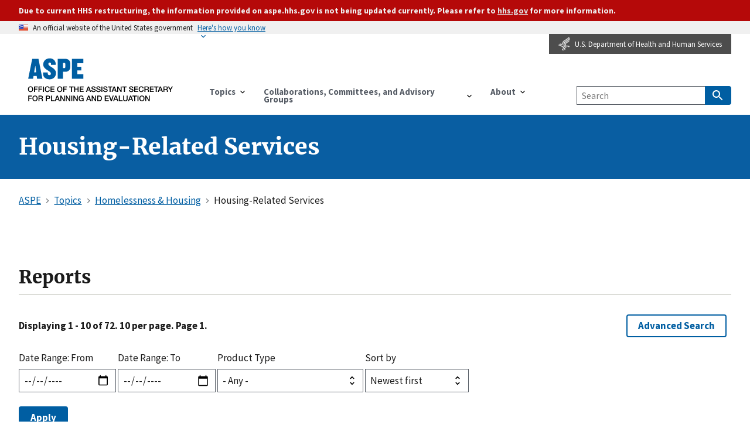

--- FILE ---
content_type: text/html; charset=UTF-8
request_url: https://aspe.hhs.gov/topics/homelessness-housing/housing-related-services
body_size: 10967
content:
<!DOCTYPE html>
<html lang="en" dir="ltr" prefix="content: http://purl.org/rss/1.0/modules/content/  dc: http://purl.org/dc/terms/  foaf: http://xmlns.com/foaf/0.1/  og: http://ogp.me/ns#  rdfs: http://www.w3.org/2000/01/rdf-schema#  schema: http://schema.org/  sioc: http://rdfs.org/sioc/ns#  sioct: http://rdfs.org/sioc/types#  skos: http://www.w3.org/2004/02/skos/core#  xsd: http://www.w3.org/2001/XMLSchema# ">
<head>
  <meta charset="utf-8" />
<link rel="canonical" href="http://aspe.hhs.gov/topics/homelessness-housing/housing-related-services" />
<meta property="og:site_name" content="ASPE" />
<meta property="og:url" content="http://aspe.hhs.gov/topics/homelessness-housing/housing-related-services" />
<meta property="og:title" content="Housing-Related Services" />
<meta property="og:image" content="http://aspe.hhs.gov/themes/custom/aspe_uswds/assets/img/opengraph/aspe-tw-cover.png" />
<meta property="og:image" content="http://aspe.hhs.gov/themes/custom/aspe_uswds/assets/img/opengraph/aspe-tw-landscape.png" />
<meta property="og:image" content="http://aspe.hhs.gov/themes/custom/aspe_uswds/assets/img/opengraph/aspe-tw-profile.png" />
<meta property="og:image:alt" content="Better Research for Better Policy" />
<meta name="twitter:card" content="summary" />
<meta name="Generator" content="Drupal 10 (https://www.drupal.org)" />
<meta name="MobileOptimized" content="width" />
<meta name="HandheldFriendly" content="true" />
<meta name="viewport" content="width=device-width, initial-scale=1.0" />
<link rel="icon" href="/themes/custom/aspe_uswds/favicon.ico" type="image/vnd.microsoft.icon" />

  <title>Housing-Related Services | ASPE</title>
  <!-- Google Tag Manager -->
<script>(function(w,d,s,l,i){w[l]=w[l]||[];w[l].push({'gtm.start':
new Date().getTime(),event:'gtm.js'});var f=d.getElementsByTagName(s)[0],
j=d.createElement(s),dl=l!='dataLayer'?'&l='+l:'';j.async=true;j.src=
'https://www.googletagmanager.com/gtm.js?id='+i+dl;f.parentNode.insertBefore(j,f);
})(window,document,'script','dataLayer','GTM-PG5XZH7');</script>
<!-- End Google Tag Manager -->
  <link rel="stylesheet" media="all" href="/sites/default/files/css/css_-6wGOrDKDBEwMX2bvF5WO4GB3XMBDYneR3Nz-xLmGRM.css?delta=0&amp;language=en&amp;theme=aspe_uswds&amp;include=eJw1ylEKwjAQRdENDZ0lhal5lui0CXmTNu5eEf25cODyxcCuqxFibEiDV6YaiaBghpfjqbmPZr78KGfBRf122WseDrnVjv9mD5uyIgI9YbZK5HQv_iF1w4Fu_gb61S7i" />
<link rel="stylesheet" media="all" href="/sites/default/files/css/css_Mwlgj_0HHb5ydHFKFhkhJPVDPoKr5Vm0va9QCVog0t8.css?delta=1&amp;language=en&amp;theme=aspe_uswds&amp;include=eJw1ylEKwjAQRdENDZ0lhal5lui0CXmTNu5eEf25cODyxcCuqxFibEiDV6YaiaBghpfjqbmPZr78KGfBRf122WseDrnVjv9mD5uyIgI9YbZK5HQv_iF1w4Fu_gb61S7i" />

  
</head>
<body class="term term-housing-related-services vocab vocab-topics taxonomy context-topics-homelessness-housing-housing-related-services">
<!-- Google Tag Manager (noscript) -->
<noscript><iframe src="https://www.googletagmanager.com/ns.html?id=GTM-PG5XZH7"
height="0" width="0" style="display:none;visibility:hidden" title="hhsgoogletagmanager"></iframe></noscript>
<!-- End Google Tag Manager (noscript) -->
<a href="#main-content" class="usa-sr-only focusable">
  Skip to main content
</a>

  <div class="dialog-off-canvas-main-canvas" data-off-canvas-main-canvas>
      <section class="usa-banner">
    <div class="bg-secondary-dark" role="alert">
  <div class="usa-banner__inner">
    <p class="text-base-lightest usa-dark-background bg-secondary-dark text-bold maxw-none padding-y-1">
    Due to current HHS restructuring, the information provided on aspe.hhs.gov is not being updated currently. Please refer to <a href="https://hhs.gov" class="usa-link">hhs.gov</a> for more information.
    </p>
  </div>
</div>
<div class="usa-banner">
  <div class="usa-accordion">
    <header class="usa-banner__header">
      <div class="usa-banner__inner">
        <div class="grid-col-auto">
          <img class="usa-banner__header-flag" src="/themes/custom/aspe_uswds/assets/img/us_flag_small.png" alt="U.S. flag">
        </div>
        <div class="grid-col-fill tablet:grid-col-auto">
          <p class="usa-banner__header-text">An official website of the United States government</p>
          <p class="usa-banner__header-action" aria-hidden="true">Here’s how you know</p>
        </div>
        <button class="usa-accordion__button usa-banner__button" aria-expanded="false" aria-controls="gov-banner">
          <span class="usa-banner__button-text">Here's how you know</span>
        </button>
      </div>
    </header>
    <div class="usa-banner__content usa-accordion__content" id="gov-banner">
      <div class="grid-row grid-gap-lg">
        <div class="usa-banner__guidance tablet:grid-col-6">
          <img class="usa-banner__icon usa-media-block__img" src="/themes/custom/aspe_uswds/assets/img/icon-dot-gov.svg" alt="Dot gov">
          <div class="usa-media-block__body">
            <p>
              <strong>The .gov means it’s official.</strong>
              <br>
              Federal government websites often end in .gov or .mil. Before sharing sensitive information, make sure you’re on a federal government site.
            </p>
          </div>
        </div>
        <div class="usa-banner__guidance tablet:grid-col-6">
          <img class="usa-banner__icon usa-media-block__img" src="/themes/custom/aspe_uswds/assets/img/icon-https.svg" alt="Https">
          <div class="usa-media-block__body">
            <p>
              <strong>The site is secure.</strong>
              <br>
              The <strong>https://</strong> ensures that you are connecting to the official website and that any information you provide is encrypted and transmitted securely.
            </p>
          </div>
        </div>
      </div>
    </div>
  </div>
</div>

  </section>
  <header class="usa-banner__header hhs-icon__header">
    <div class="usa-banner__inner hhs-icon__inner">
      <div class="hhs-bookmark">
        <a href="https://www.hhs.gov" target="_blank"><img class="hhs-icon" src="/themes/custom/aspe_uswds/assets/img/hhs-icon.png" alt="HHS Logo Eagle Icon"><span>U.S. Department of Health and Human Services</span></a>
      </div>
    </div>
  </header>

<div class="usa-overlay"></div>

<header class="usa-header usa-header--basic" id="header" role="banner">

  
    <div class="usa-nav-container">
    
    <div class="region region-header usa-navbar">
    <div class="usa-logo site-logo" id="logo">

  <em class="usa-logo__text">

  
            <a href="/" accesskey="1" title="ASPE Home" aria-label="ASPE Home" class="site-name">
          <p class="usa-sr-only">ASPE</p>
                      <p class="usa-font-lead site-slogan usa-sr-only">Office of the Assistant Secretary for Planning and Evaluation</p>
                  </a>
    
  
  </em>

</div>
<button class="usa-menu-btn">Menu</button>

</div>

    <nav class="usa-nav" role="navigation">
      
        <button class="usa-nav__close">
          <img src="/themes/custom/aspe_uswds/assets/img/close.svg" alt="close"/>
        </button>

        
        
                        
        
        
  
  
          <ul class="usa-nav__primary usa-accordion">
    
                        
                    
      
              <li class="usa-nav__primary-item">
      
              <button class="usa-accordion__button usa-nav__link " aria-expanded="false" aria-controls="basic-nav-section-1">
          <span>Topics</span>
        </button>
      
                
        
        
  
  
          <ul id="basic-nav-section-1" class="usa-nav__submenu" hidden="">

          
                        
                    
      
              <li class="usa-nav__submenu-item">
      
      
              
        
                <a href="/topics/aging-disability" class="link" data-drupal-link-system-path="taxonomy/term/438">Aging &amp; Disability</a>
              
              </li>
      
                        
                    
      
              <li class="usa-nav__submenu-item">
      
      
              
        
                <a href="/topics/behavioral-health" class="link" data-drupal-link-system-path="taxonomy/term/442">Behavioral Health</a>
              
              </li>
      
                        
                    
      
              <li class="usa-nav__submenu-item">
      
      
              
        
                <a href="/topics/biomedical-research-science-technology" class="link" data-drupal-link-system-path="taxonomy/term/439">Biomedical Research, Science, &amp; Technology</a>
              
              </li>
      
                        
                    
      
              <li class="usa-nav__submenu-item">
      
      
              
        
                <a href="/topics/children-youth-families" class="link" data-drupal-link-system-path="taxonomy/term/440">Children, Youth, &amp; Families</a>
              
              </li>
      
                        
                    
      
              <li class="usa-nav__submenu-item">
      
      
              
        
                <a href="/topics/data" class="link" data-drupal-link-system-path="taxonomy/term/447">Data</a>
              
              </li>
      
                        
                    
      
              <li class="usa-nav__submenu-item">
      
      
              
        
                <a href="/topics/evaluation" class="link" data-drupal-link-system-path="taxonomy/term/443">Evaluation</a>
              
              </li>
      
                        
                    
      
              <li class="usa-nav__submenu-item">
      
      
              
        
                <a href="/topics/health-health-care" class="link" data-drupal-link-system-path="taxonomy/term/445">Health &amp; Health Care</a>
              
              </li>
      
                        
                    
      
              <li class="usa-nav__submenu-item">
      
      
              
        
                <a href="/topics/homelessness-housing" class="link" data-drupal-link-system-path="taxonomy/term/441">Homelessness &amp; Housing</a>
              
              </li>
      
                        
                    
      
              <li class="usa-nav__submenu-item">
      
      
              
        
                <a href="/topics/human-services" class="link" data-drupal-link-system-path="taxonomy/term/446">Human Services</a>
              
              </li>
      
                        
                    
      
              <li class="usa-nav__submenu-item">
      
      
              
        
                <a href="/topics/long-term-services-supports-long-term-care" class="link" data-drupal-link-system-path="taxonomy/term/448">Long-Term Services &amp; Supports, Long-Term Care</a>
              
              </li>
      
                        
                    
      
              <li class="usa-nav__submenu-item">
      
      
              
        
                <a href="/topics/policy-regulation" class="link" data-drupal-link-system-path="taxonomy/term/452">Policy &amp; Regulation</a>
              
              </li>
      
                        
                    
      
              <li class="usa-nav__submenu-item">
      
      
              
        
                <a href="/topics/poverty-economic-mobility" class="link" data-drupal-link-system-path="taxonomy/term/449">Poverty &amp; Economic Mobility</a>
              
              </li>
      
                        
                    
      
              <li class="usa-nav__submenu-item">
      
      
              
        
                <a href="/topics/prescription-drugs-other-medical-products" class="link" data-drupal-link-system-path="taxonomy/term/450">Prescription Drugs &amp; Other Medical Products</a>
              
              </li>
      
                        
                    
      
              <li class="usa-nav__submenu-item">
      
      
              
        
                <a href="/topics/public-health" class="link" data-drupal-link-system-path="taxonomy/term/451">Public Health</a>
              
              </li>
      
                        
                    
      
              <li class="usa-nav__submenu-item">
      
      
              
        
                <a href="/topics/strategic-plan" class="link" data-drupal-link-system-path="taxonomy/term/1236">Strategic Plan</a>
              
              </li>
      
    
          </ul>
    
  

      
              </li>
      
                        
                    
      
              <li class="usa-nav__primary-item">
      
              <button class="usa-accordion__button usa-nav__link " aria-expanded="false" aria-controls="basic-nav-section-2">
          <span>Collaborations, Committees, and Advisory Groups</span>
        </button>
      
                
        
        
  
  
          <ul id="basic-nav-section-2" class="usa-nav__submenu" hidden="">

          
                        
                    
      
              <li class="usa-nav__submenu-item">
      
      
              
        
                <a href="/collaborations-committees-advisory-groups/carb" class="link" data-drupal-link-system-path="taxonomy/term/2566">Combating Antibiotic-Resistant Bacteria (CARB)</a>
              
              </li>
      
                        
                    
      
              <li class="usa-nav__submenu-item">
      
      
              
        
                <a href="/collaborations-committees-advisory-groups/napa" class="link" data-drupal-link-system-path="taxonomy/term/166">NAPA - National Alzheimer&#039;s Project Act</a>
              
              </li>
      
                        
                    
      
              <li class="usa-nav__submenu-item">
      
      
              
        
                <a href="/collaborations-committees-advisory-groups/ptac" class="link" data-drupal-link-system-path="taxonomy/term/170">Physician-Focused Payment Model Technical Advisory Committee (PTAC)</a>
              
              </li>
      
                        
                    
      
              <li class="usa-nav__submenu-item">
      
      
              
        
                <a href="/collaborations-committees-advisory-groups/os-pcortf" class="link" data-drupal-link-system-path="taxonomy/term/169">Office of the Secretary Patient-Centered Outcomes Research Trust Fund (OS-PCORTF)</a>
              
              </li>
      
                        
                    
      
              <li class="usa-nav__submenu-item">
      
      
              
        
                <a href="/collaborations-committees-advisory-groups/hhs-data" class="link" data-drupal-link-system-path="taxonomy/term/167">Health and Human Services (HHS) Data Council</a>
              
              </li>
      
    
          </ul>
    
  

      
              </li>
      
                        
                    
      
              <li class="usa-nav__primary-item">
      
              <button class="usa-accordion__button usa-nav__link " aria-expanded="false" aria-controls="basic-nav-section-3">
          <span>About</span>
        </button>
      
                
        
        
  
  
          <ul id="basic-nav-section-3" class="usa-nav__submenu" hidden="">

          
                        
                    
      
              <li class="usa-nav__submenu-item">
      
      
              
        
                <a href="/about" class="link" data-drupal-link-system-path="node/6">About ASPE</a>
              
              </li>
      
                        
                    
      
              <li class="usa-nav__submenu-item">
      
      
              
        
                <a href="/about/leadership" class="link" data-drupal-link-system-path="node/306149">Leadership</a>
              
              </li>
      
                        
                    
      
              <li class="usa-nav__submenu-item">
      
      
              
        
                <a href="/about/leadership" class="link" data-drupal-link-system-path="about/leadership">Leadership</a>
              
              </li>
      
                        
                    
      
              <li class="usa-nav__submenu-item">
      
      
              
        
                <a href="/about/offices" class="link" data-drupal-link-system-path="vocab/offices">Offices</a>
              
              </li>
      
                        
                    
      
              <li class="usa-nav__submenu-item">
      
      
              
        
                <a href="/about/contact-aspe" class="link" data-drupal-link-system-path="node/265286">Contact ASPE</a>
              
              </li>
      
                        
                    
      
              <li class="usa-nav__submenu-item">
      
      
              
        
                <a href="/about/pra-waiver-irb-exemption" class="link" data-drupal-link-system-path="node/51">HHS PRA Waiver Notices &amp; IRB Exemption</a>
              
              </li>
      
                        
                    
      
              <li class="usa-nav__submenu-item">
      
      
              
        
                <a href="/about/language-access-plan" class="link" data-drupal-link-system-path="node/305706">ASPE Language Access Plan</a>
              
              </li>
      
    
          </ul>
    
  

      
              </li>
      
    
          </ul>
    
  



<div id="block-aspesearch" class="settings-tray-editable block block-aspe-blocks block-aspe-search" data-drupal-settingstray="editable">
  
    
       <div class="aspe-header-search">
    <form class="navbar__search usa-search usa-search--small" action="/search" method="get" id="advanced-search-form" accept-charset="UTF-8" >
      <div role="search">
        <label for="search-api-fulltext" class="usa-sr-only">Search by Keyword</label>
        <input type="search" id="search-api-fulltext" name="search_api_fulltext" maxlength="128" class="usa-input" placeholder="Search">
        <button class="usa-button" type="submit">
            <span class="usa-sr-only">Search</span>
        </button>
      </div>
    </form>
 </div>

  </div>


          
          
          
            </nav>

      </div>
  
</header>


<main class="main-content usa-layout-docs " role="main"
      id="main-content-wrapper">
  <a id="main-content" tabindex="-1"></a>
        <div class="region region--highlighted">
    <div class="grid-container padding-y-4">
      <div class="grid-row grid-gap">
              
  <h1 class="margin-0">    <div class="field field--name-name name field--type-string field--label-hidden">
          Housing-Related Services
        </div>
  </h1>


            </div>
    </div>
  </div>

  
  
  <div class="grid-container">

          <div class="grid-row padding-top-1 padding-bottom-5">
          <div class="region region--breadcrumb">
    <div id="block-aspe-uswds-breadcrumbs" class="settings-tray-editable block block-system block-system-breadcrumb-block" data-drupal-settingstray="editable">
  
    
          <nav class="usa-breadcrumb" role="navigation" aria-labelledby="system-breadcrumb">
        <h2 id="system-breadcrumb" class="usa-sr-only">Breadcrumb</h2>
        <ol class="usa-breadcrumb__list">
                            <li class="usa-breadcrumb__list-item">
                                            <a href="/" class="usa-breadcrumb__link"><span>ASPE</span></a>
                                    </li>
                            <li class="usa-breadcrumb__list-item">
                                            <a href="/topics" class="usa-breadcrumb__link"><span>Topics</span></a>
                                    </li>
                            <li class="usa-breadcrumb__list-item">
                                            <a href="/topics/homelessness-housing" class="usa-breadcrumb__link"><span>Homelessness &amp; Housing</span></a>
                                    </li>
                            <li class="usa-breadcrumb__list-item">
                                            <span>Housing-Related Services</span>
                                    </li>
                    </ol>
    </nav>

  </div>

  </div>

      </div>
    
              
  <div class="region region--help">
    <div data-drupal-messages-fallback class="hidden"></div>

  </div>

    
    <div class="grid-row grid-gap">
      
      <div class="usa-layout-docs__main desktop:grid-col-fill">
      
            <div id="block-aspe-uswds-content" class="block block-system block-system-main-block">
  
    
      <div about="/topics/homelessness-housing/housing-related-services" class="term-page term-from-topics">
  
    
  
</div>

  </div>
<div class="views-element-container settings-tray-editable block block-views block-views-blocktaxonomy-term-block-1" id="block-views-block-taxonomy-term-block-1" data-drupal-settingstray="editable">
  
      <h2>Reports</h2>
    
      <div><div class="js-view-dom-id-4f92f46d219bf79a83bd6d4ea5c8d396e8e25f651e77fd231b22c14d7248fd29">
  
  
  

      <header>
      <div class="grid-row">
<p class="results-summary">Displaying 1 - 10 of 72. 10 per page. Page 1.</p>
<a href="/search" class="usa-button usa-button--outline">Advanced Search</a></div>
    </header>
  
  <form class="views-exposed-form bef-exposed-form usa-form" data-drupal-selector="views-exposed-form-taxonomy-term-block-1" action="/topics/homelessness-housing/housing-related-services" method="get" id="views-exposed-form-taxonomy-term-block-1" accept-charset="UTF-8">
  <div class="form-item usa-label js-form-item form-type-date js-form-type-date form-item-created js-form-item-created">
      <label for="edit-created" class="usa-label control-label">Date Range: From</label>
          

  <input placeholder="Choose a Start Date" class="bef-datepicker form-date usa-input" autocomplete="off" data-drupal-selector="edit-created" type="date" id="edit-created" name="created" value="" size="30" />





        
  
  </div>
<div class="form-item usa-label js-form-item form-type-date js-form-type-date form-item-created-1 js-form-item-created-1">
      <label for="edit-created-1" class="usa-label control-label">Date Range: To</label>
          

  <input placeholder="Choose an End Date" class="bef-datepicker form-date usa-input" autocomplete="off" data-drupal-selector="edit-created-1" type="date" id="edit-created-1" name="created_1" value="" size="30" />





        
  
  </div>
<div class="form-item usa-label js-form-item form-type-select js-form-type-select form-item-field-resource-type-target-id js-form-item-field-resource-type-target-id">
      <label for="edit-field-resource-type-target-id" class="usa-label control-label">Product Type</label>
          

  <div class="select-wrapper">


  <select data-drupal-selector="edit-field-resource-type-target-id" id="edit-field-resource-type-target-id" name="field_resource_type_target_id" class="form-select usa-select">
                  <option
          value="All" selected="selected">- Any -</option>
                        <option
          value="1041">Case Study</option>
                        <option
          value="221">ASPE Data Point</option>
                        <option
          value="223">ASPE Issue Brief</option>
                        <option
          value="1046">Database, Dataset</option>
                        <option
          value="1051">Environmental Scan</option>
                        <option
          value="222">Fact Sheet</option>
                        <option
          value="1056">Guide</option>
                        <option
          value="1061">Literature Review</option>
                        <option
          value="224">Policy Brief</option>
                        <option
          value="225">Presentation</option>
                        <option
          value="1066">Program Evaluation</option>
                        <option
          value="227">Report</option>
                        <option
          value="1071">Report to Congress</option>
                        <option
          value="1076">Report to the Secretary</option>
                        <option
          value="228">Research Brief</option>
                        <option
          value="229">Research Summary</option>
                        <option
          value="1081">Software, Codes, &amp; HIT Tools</option>
                        <option
          value="1091">Strategic Plan</option>
                        <option
          value="1086">Video</option>
                        <option
          value="230">Visualization</option>
                        <option
          value="1096">Webinar</option>
                        <option
          value="226">White Paper</option>
            </select>

  </div>



        
  
  </div>
<div class="form-item usa-label js-form-item form-type-select js-form-type-select form-item-sort-bef-combine js-form-item-sort-bef-combine">
      <label for="edit-sort-bef-combine" class="usa-label control-label">Sort by</label>
          

  <div class="select-wrapper">


  <select data-drupal-selector="edit-sort-bef-combine" id="edit-sort-bef-combine" name="sort_bef_combine" class="form-select usa-select">
                  <option
          value="created_DESC" selected="selected">Newest first</option>
                        <option
          value="created_ASC">Oldest first</option>
                        <option
          value="title_ASC">Alphabetical A -&gt; Z</option>
                        <option
          value="title_DESC">Alphabetical Z -&gt; A</option>
            </select>

  </div>



        
  
  </div>
<div data-drupal-selector="edit-actions" class="form-actions js-form-wrapper form-wrapper" id="edit-actions">

  <input data-drupal-selector="edit-submit-taxonomy-term" type="submit" id="edit-submit-taxonomy-term" value="Apply" class="button js-form-submit form-submit usa-button" />




</div>


</form>

  

      <div class="views-row">
<div class="views-field views-field-field-resource-type field-kicker field"><div class="field-content">Report</div></div><h3 class="views-field views-field-title field"><span class="field-content"><a href="/reports/reentry-housing-stability" hreflang="en">Reentry and Housing Stability: Final Report</a></span></h3><div class="views-field views-field-created field"><span class="field-content"><time datetime="2024-12-18T15:25:18-05:00">December 18, 2024</time>
</span></div><div class="views-field views-field-body field"><div class="field-content">Individuals returning to the community from prisons and jails face numerous barriers to reentry, and securing safe, stable housing is often the most immediate challenge. Housing is a vital element of successful reentry.</div></div></div>
    <div class="views-row">
<div class="views-field views-field-field-resource-type field-kicker field"><div class="field-content">ASPE Issue Brief</div></div><h3 class="views-field views-field-title field"><span class="field-content"><a href="/reports/medical-respite-programs" hreflang="en">Medical Respite Programs: A Critical Service for Individuals Experiencing Homelessness</a></span></h3><div class="views-field views-field-created field"><span class="field-content"><time datetime="2024-12-04T12:16:40-05:00">December 4, 2024</time>
</span></div><div class="views-field views-field-body field"><div class="field-content">People experiencing homelessness often have complex health care and social service needs which present significant care challenges to hospitals, such as longer lengths of stays, higher readmission rates, and complicated chronic illnesses.</div></div></div>
    <div class="views-row">
<div class="views-field views-field-field-resource-type field-kicker field"><div class="field-content">Report</div></div><h3 class="views-field views-field-title field"><span class="field-content"><a href="/reports/ma-coverage-among-hud-assisted-individuals" hreflang="en">Medicare Advantage Coverage Among Individuals Receiving Federal Housing Assistance</a></span></h3><div class="views-field views-field-created field"><span class="field-content"><time datetime="2024-05-23T15:37:43-04:00">May 23, 2024</time>
</span></div><div class="views-field views-field-body field"><div class="field-content">Prior research from the U.S. Department of Health and Human Services (HHS) Office of the Assistant Secretary for Planning and Evaluation (ASPE) and U.S. Department of Housing and Urban Development (HUD) Office of Policy Development and Research (PD&amp;R) show older adults receiving federal housing assistance face disproportionately high rates of chronic conditions and health care utilization.</div></div></div>
    <div class="views-row">
<div class="views-field views-field-field-resource-type field-kicker field"><div class="field-content">Report</div></div><h3 class="views-field views-field-title field"><span class="field-content"><a href="/reports/older-adult-homelessness" hreflang="en">Addressing Homelessness Among Older Adults</a></span></h3><div class="views-field views-field-created field"><span class="field-content"><time datetime="2023-10-30T10:56:51-04:00">October 30, 2023</time>
</span></div><div class="views-field views-field-body field"><div class="field-content">The number of older adults at risk of and currently experiencing homelessness has increased rapidly in recent years, a trend that is projected to continue and further accelerate. Older adults at risk of or experiencing homelessness have unique needs compared to other populations experiencing homelessness.</div></div></div>
    <div class="views-row">
<div class="views-field views-field-field-resource-type field-kicker field"><div class="field-content">ASPE Data Point</div></div><h3 class="views-field views-field-title field"><span class="field-content"><a href="/reports/people-participate-social-safety-net" hreflang="en">How Many People Participate in the Social Safety Net?</a></span></h3><div class="views-field views-field-created field"><span class="field-content"><time datetime="2023-01-20T11:05:58-05:00">January 20, 2023</time>
</span></div><div class="views-field views-field-body field"><div class="field-content">Social safety net programs provide different types of support to people facing economic hardship. This data point presents estimates of overall participation in the social safety net in 2019, the latest year of available data and presents rates of participation in multiple programs.Key Points:</div></div></div>
    <div class="views-row">
<div class="views-field views-field-field-resource-type field-kicker field"><div class="field-content">ASPE Data Point</div></div><h3 class="views-field views-field-title field"><span class="field-content"><a href="/reports/people-receive-one-safety-net-benefit" hreflang="en">How Many People that Receive One Safety Net Benefit Also Receive Others</a></span></h3><div class="views-field views-field-created field"><span class="field-content"><time datetime="2023-01-20T10:19:07-05:00">January 20, 2023</time>
</span></div><div class="views-field views-field-body field"><div class="field-content">People facing economic instability often need more than one program or service. This pre-pandemic analysis looks at the reach of the social safety net, including the interaction of specific programs, to better understand program participation as the economy continues to recover.Key Points:</div></div></div>
    <div class="views-row">
<div class="views-field views-field-field-resource-type field-kicker field"><div class="field-content">Research Brief</div></div><h3 class="views-field views-field-title field"><span class="field-content"><a href="/reports/substance-use-social-needs-people-color" hreflang="en">Meeting Substance Use and Social Service Needs in Communities of Color</a></span></h3><div class="views-field views-field-created field"><span class="field-content"><time datetime="2022-11-23T15:41:55-05:00">November 23, 2022</time>
</span></div><div class="views-field views-field-body field"><div class="field-content">In this brief, we highlight experiences and practices from substance use treatment providers and their human services partners when serving people of color. We selected providers that focused on serving people of color, and this study was not intended to assess outcomes or effectiveness of any of the practices highlighted.</div></div></div>
    <div class="views-row">
<div class="views-field views-field-field-resource-type field-kicker field"><div class="field-content">Research Brief</div></div><h3 class="views-field views-field-title field"><span class="field-content"><a href="/reports/mental-health-consequences-covid-19-role-social-determinants-health-research-brief" hreflang="en">Mental Health Consequences of COVID-19: The Role of Social Determinants of Health Research Brief</a></span></h3><div class="views-field views-field-created field"><span class="field-content"><time datetime="2021-04-08T20:00:00-04:00">April 8, 2021</time>
</span></div><div class="views-field views-field-body field"><div class="field-content">April 6, 2021Link to Printer Friendly Version in PDF Format (11 PDF pages)KEY POINTS</div></div></div>
    <div class="views-row">
<h3 class="views-field views-field-title field"><span class="field-content"><a href="/reports/housing-instability-noncustodial-parents-policy-considerations" hreflang="en">Housing Instability for Noncustodial Parents: Policy Considerations</a></span></h3><div class="views-field views-field-created field"><span class="field-content"><time datetime="2021-01-14T19:00:00-05:00">January 14, 2021</time>
</span></div><div class="views-field views-field-body field"><div class="field-content">Many parents owing child support may struggle with housing instability, though little research has documented the extent of this phenomenon. This brief and infographic present estimates of the percentage of noncustodial parents who are eligible for and receive housing assistance.</div></div></div>
    <div class="views-row">
<div class="views-field views-field-field-resource-type field-kicker field"><div class="field-content">ASPE Issue Brief</div></div><h3 class="views-field views-field-title field"><span class="field-content"><a href="/reports/trends-use-residential-settings-among-older-adults-issue-brief-0" hreflang="en">Trends in the Use of Residential Settings among Older Adults Issue Brief</a></span></h3><div class="views-field views-field-created field"><span class="field-content"><time datetime="2020-10-15T20:00:00-04:00">October 15, 2020</time>
</span></div><div class="views-field views-field-body field"><div class="field-content">TRENDS IN THE USE OF RESIDENTIAL SETTINGS AMONG OLDER ADULTS ISSUE BRIEF Matthew Toth, PhD; Lauren A. Martin Palmer, PhD; Lawren E.</div></div></div>

      <nav aria-label="Pagination" class="usa-pagination">
    <ul class="usa-pagination__list js-pager__items">
                                                        <li class="usa-pagination__item usa-pagination__page-no">
                                                      <a href="?page=0" aria-label="Page 1" aria-current="page" class="usa-current usa-pagination__button">1</a>
        </li>
              <li class="usa-pagination__item usa-pagination__page-no">
                    <a href="?page=1" aria-label="Page 2" class="usa-pagination__button">2</a>
        </li>
              <li class="usa-pagination__item usa-pagination__page-no">
                    <a href="?page=2" aria-label="Page 3" class="usa-pagination__button">3</a>
        </li>
              <li class="usa-pagination__item usa-pagination__page-no">
                    <a href="?page=3" aria-label="Page 4" class="usa-pagination__button">4</a>
        </li>
              <li class="usa-pagination__item usa-pagination__page-no">
                    <a href="?page=4" aria-label="Page 5" class="usa-pagination__button">5</a>
        </li>
                          <li class="usa-pagination__item usa-pagination__overflow" role="presentation">
          <span> … </span>
        </li>
                          <li class="usa-pagination__item usa-pagination__arrow">
          <a href="?page=1" class="usa-pagination__link usa-pagination__next-page" aria-label="Next page" >
            <span class="usa-pagination__link-text"> Next </span>
            <svg class="usa-icon" aria-hidden="true" role="img">
              <use xlink:href="/themes/custom/aspe_uswds/assets/img/sprite.svg#navigate_next"></use>
            </svg>
          </a>
        </li>
                          <li class="usa-pagination__item usa-pagination__arrow">
          <a href="?page=7" class="usa-pagination__link usa-pagination__next-page" aria-label="Last page" >
            <span class="usa-pagination__link-text"> Last </span>
            <svg class="usa-icon" aria-hidden="true" role="img">
              <use xlink:href="/themes/custom/aspe_uswds/assets/img/sprite.svg#navigate_next"></use>
            </svg>
          </a>
        </li>
          </ul>
  </nav>


  
  

  
  
</div>
</div>

  </div>


      </div>
          </div>
      </div>
</main>
<footer class="usa-footer usa-footer--big" role="contentinfo">
    <div class="grid-container padding-y-2">
    <a href="#main-content" class="usa-button usa-button--outline">Return to top</a>
  </div>

      <div class="usa-footer__primary-section">

      <div class="usa-footer__primary-content">
                <div class="grid-container">
          <div class="grid-row grid-gap">
            
                        <div class="widescreen:grid-col-9">

                  
          <div class="tablet:grid-col-12">
                      <nav class="usa-footer__nav">
    
                  <div class="grid-row grid-gap-4">
    
    
    
                    
              <div class="margin-bottom-4 tablet:grid-col-4 desktop:grid-col-auto">
          <section class="usa-footer__primary-content usa-footer__primary-content desktop:flex-fill">
            <strong class="usa-footer__primary-link">About ASPE</strong>
            <ul class="usa-list usa-list--unstyled flex-column flex-wrap">
                                  
        
    
    
    
                    
              <li class="usa-footer__secondary-link">
          <a  href="/about">About ASPE</a>
        </li>
          
                    
              <li class="usa-footer__secondary-link">
          <a  href="/about/offices">Offices</a>
        </li>
          
                    
              <li class="usa-footer__secondary-link">
          <a  href="/about/pra-waiver-irb-exemption">Waivers &amp; Exemptions</a>
        </li>
          
                    
              <li class="usa-footer__secondary-link">
          <a  href="/about/contact-aspe">Contact</a>
        </li>
          
                    
              <li class="usa-footer__secondary-link">
          <a  href="/about/aspe-web-archive">ASPE Web Archive</a>
        </li>
          
        
    
    
  
                          </ul>
          </section>
        </div>
          
                    
              <div class="margin-bottom-4 tablet:grid-col-4 desktop:grid-col">
          <section class="usa-footer__primary-content usa-footer__primary-content desktop:flex-fill">
            <strong class="usa-footer__primary-link">Other Resources</strong>
            <ul class="usa-list usa-list--unstyled flex-column flex-wrap">
                                  
        
    
    
    
                    
              <li class="usa-footer__secondary-link">
          <a  href="https://aspe.hhs.gov/">ASPE Home</a>
        </li>
          
                    
              <li class="usa-footer__secondary-link">
          <a  href="https://www.hhs.gov/">HHS Home</a>
        </li>
          
                    
              <li class="usa-footer__secondary-link">
          <a  href="https://www.usa.gov/">USA.gov</a>
        </li>
          
                    
              <li class="usa-footer__secondary-link">
          <a  href="https://oig.hhs.gov">Office of the Inspector General</a>
        </li>
          
                    
              <li class="usa-footer__secondary-link">
          <a  href="https://www.whitehouse.gov">The White House</a>
        </li>
          
                    
              <li class="usa-footer__secondary-link">
          <a  href="https://www.hhs.gov/accessibility.html">Accessibility</a>
        </li>
          
                    
              <li class="usa-footer__secondary-link">
          <a  href="https://www.hhs.gov/about/budget/index.html">Budget / Performance</a>
        </li>
          
                    
              <li class="usa-footer__secondary-link">
          <a  href="https://www.hhs.gov/privacy.html">Privacy Policy</a>
        </li>
          
                    
              <li class="usa-footer__secondary-link">
          <a  href="https://www.hhs.gov/civil-rights/for-individuals/nondiscrimination/index.html">Nondiscrimination Notice</a>
        </li>
          
                    
              <li class="usa-footer__secondary-link">
          <a  href="https://www.hhs.gov/foia/index.html">FOIA</a>
        </li>
          
                    
              <li class="usa-footer__secondary-link">
          <a  href="https://www.hhs.gov/open/plain-writing/index.html">Plain Writing Act</a>
        </li>
          
                    
              <li class="usa-footer__secondary-link">
          <a  href="https://www.hhs.gov/about/agencies/asa/eeo/resources/no-fear-act/index.html">No Fear Act</a>
        </li>
          
                    
              <li class="usa-footer__secondary-link">
          <a  href="https://www.hhs.gov/disclaimer.html">Disclaimers</a>
        </li>
          
                    
              <li class="usa-footer__secondary-link">
          <a  href="https://www.hhs.gov/plugins.html">Viewers &amp; Players</a>
        </li>
          
                    
              <li class="usa-footer__secondary-link">
          <a  href="https://aspe.hhs.gov/glossary-terms">Glossary</a>
        </li>
          
                    
              <li class="usa-footer__secondary-link">
          <a  href="https://aspe.hhs.gov/common-acronyms">Common Acronyms</a>
        </li>
          
                    
              <li class="usa-footer__secondary-link">
          <a  href="https://www.hhs.gov/vulnerability-disclosure-policy/index.html">HHS Vulnerability Disclosure Policy</a>
        </li>
          
        
    
    
  
                          </ul>
          </section>
        </div>
          
                    
              <div class="margin-bottom-4 tablet:grid-col-4 desktop:grid-col">
          <section class="usa-footer__primary-content usa-footer__primary-content desktop:flex-fill">
            <strong class="usa-footer__primary-link">Language Assistance</strong>
            <ul class="usa-list usa-list--unstyled flex-column flex-wrap">
                                  
        
    
    
    
                    
              <li class="usa-footer__secondary-link">
          <a  lang="es" href="https://ocrportal.hhs.gov/ocr/cp/complaint_frontpage.jsf?lang=es">Spanish</a>
        </li>
          
                    
              <li class="usa-footer__secondary-link">
          <a  lang="zh-hant" href="https://www.hhs.gov/ocr/get-help-in-other-languages/traditional-chinese.html">繁體中文</a>
        </li>
          
                    
              <li class="usa-footer__secondary-link">
          <a  lang="zh-hans" href="https://www.hhs.gov/ocr/get-help-in-other-languages/simplified-chinese.html">简体中文</a>
        </li>
          
                    
              <li class="usa-footer__secondary-link">
          <a  lang="vi" href="https://ocrportal.hhs.gov/ocr/cp/complaint_frontpage.jsf?lang=vi">Tiếng Việt</a>
        </li>
          
                    
              <li class="usa-footer__secondary-link">
          <a  lang="ko" href="https://ocrportal.hhs.gov/ocr/cp/complaint_frontpage.jsf?lang=ko">한국어</a>
        </li>
          
                    
              <li class="usa-footer__secondary-link">
          <a  lang="tl" href="https://ocrportal.hhs.gov/ocr/cp/complaint_frontpage.jsf?lang=tl">Tagalog</a>
        </li>
          
                    
              <li class="usa-footer__secondary-link">
          <a  lang="ru" href="https://ocrportal.hhs.gov/ocr/cp/complaint_frontpage.jsf?lang=ru">Русский</a>
        </li>
          
                    
              <li class="usa-footer__secondary-link">
          <a  lang="ar" href="https://ocrportal.hhs.gov/ocr/cp/complaint_frontpage.jsf?lang=ar">العربية</a>
        </li>
          
                    
              <li class="usa-footer__secondary-link">
          <a  lang="ht" href="https://ocrportal.hhs.gov/ocr/cp/complaint_frontpage.jsf?lang=ht">Kreyòl Ayisyen</a>
        </li>
          
                    
              <li class="usa-footer__secondary-link">
          <a  lang="fr" href="https://ocrportal.hhs.gov/ocr/cp/complaint_frontpage.jsf?lang=fr">Français</a>
        </li>
          
                    
              <li class="usa-footer__secondary-link">
          <a  lang="pl" href="https://ocrportal.hhs.gov/ocr/cp/complaint_frontpage.jsf?lang=pl">Polski</a>
        </li>
          
                    
              <li class="usa-footer__secondary-link">
          <a  lang="pt" href="https://ocrportal.hhs.gov/ocr/cp/complaint_frontpage.jsf?lang=pt">Português</a>
        </li>
          
                    
              <li class="usa-footer__secondary-link">
          <a  lang="it" href="https://ocrportal.hhs.gov/ocr/cp/complaint_frontpage.jsf?lang=it">Italiano</a>
        </li>
          
                    
              <li class="usa-footer__secondary-link">
          <a  lang="de" href="https://ocrportal.hhs.gov/ocr/cp/complaint_frontpage.jsf?lang=de">Deutsch</a>
        </li>
          
                    
              <li class="usa-footer__secondary-link">
          <a  lang="ja" href="https://ocrportal.hhs.gov/ocr/cp/complaint_frontpage.jsf?lang=ja">日本語</a>
        </li>
          
                    
              <li class="usa-footer__secondary-link">
          <a  lang="fa" href="https://ocrportal.hhs.gov/ocr/cp/complaint_frontpage.jsf?lang=fa">فارسی</a>
        </li>
          
                    
              <li class="usa-footer__secondary-link">
          <a  lang="en" href="https://www.hhs.gov/civil-rights/for-individuals/index.html">English</a>
        </li>
          
        
    
    
  
                          </ul>
          </section>
        </div>
          
          </div>
              </nav>
    
          </div>
    
    
  


<p class="margin-bottom-2 margin-top-0 maxw-full">You may request a translation of a vital information document in another language or other assistance by emailing <span style="white-space: nowrap;"><a href="mailto:ASPELanguageAccess@hhs.gov">ASPELanguageAccess@hhs.gov</a>.</span></p>




              </div>
            

            

        
            <div class="desktop:grid-col-3">
                  <div class="region region--footer">
    <div id="block-connectwithus" class="settings-tray-editable block block-block-content block-block-content1b49aa20-9354-43bf-b25e-31df6819f8a3" data-drupal-settingstray="editable">
  
    
          <div class="field field--name-body body field--type-text-with-summary field--label-hidden">
          <div class="usa-sign-up">
<h3 class="usa-sign-up__heading">Connect with Us</h3>

<p>Don't miss the latest news from ASPE</p>
<a class="usa-button margin-y-1" href="https://cloud.connect.hhs.gov/ASPE">Sign Up</a></div>
        </div>
  
  </div>

  </div>

            </div>
          </div>
                              </div>
              </div>

    </div>
  
      <div class="usa-footer__secondary-section">
      <div class="grid-container">
        <div class="grid-row grid-gap">
                    <div
            class="usa-footer__logo grid-row mobile-lg:grid-col-6 mobile-lg:grid-gap-2">

                        <a href="https://www.aspe.hhs.gov">
            
              
                              <div class="mobile-lg:grid-col-auto">
                  <h3
                    class="usa-footer__logo-heading">ASPE.hhs.gov</h3>
                </div>
              
                        </a>
            
          </div>

                      <div class="usa-footer__contact-links desktop:grid-col-6">
                            <div class="usa-footer__social-links grid-row grid-gap-1">
              
                              <div class="grid-col-auto">
                <a class="usa-social-link usa-social-link--twitter" href="https://twitter.com/hhs_aspe">
                  <span>Twitter</span>
                </a>
                </div>
              
              
                            </div>
                                          <address class="usa-footer__address">
                <div class="usa-footer__contact-info grid-row grid-gap">
                  
                                  </div>
              </address>
            </div>
          
        </div>
        </div>
        
                  <div class="grid-container">
            <div class="grid-row flex-row flex-justify flex-align-end grid-gap">
                    <div id="block-betterresearchforbetterpolicy" class="settings-tray-editable block block-block-content block-block-content7ead3c6c-525d-435d-a2d5-d5b8a76a1142" data-drupal-settingstray="editable">
  
    
          <div class="field field--name-body body field--type-text-with-summary field--label-hidden">
          <h3>Better Research for Better Policy</h3>

<p>The Assistant Secretary for Planning and Evaluation (ASPE) is the principal advisor to the Secretary of the U.S. Department of Health and Human Services on policy development, and is responsible for major activities in policy coordination, legislation development, strategic planning, policy research, evaluation, and economic analysis.</p>
        </div>
  
  </div>
<div id="block-aspeaddressandphone" class="settings-tray-editable block block-block-content block-block-contentfc13d94c-597c-4468-a387-bcf8bcbd129f" data-drupal-settingstray="editable">
  
    
          <div class="field field--name-body body field--type-text-with-summary field--label-hidden">
          <p>Assistant Secretary for Planning and Evaluation, Room 415F<br>
U.S. Department of Health and Human Services<br>
200 Independence Avenue, SW<br>
Washington, D.C. 20201</p>
<p>+1 202.690.7858</p>
        </div>
  
  </div>


            </div>
          </div>
              </div>
    </div>
  
</footer>

  </div>


<script type="application/json" data-drupal-selector="drupal-settings-json">{"path":{"baseUrl":"\/","pathPrefix":"","currentPath":"taxonomy\/term\/2166","currentPathIsAdmin":false,"isFront":false,"currentLanguage":"en"},"pluralDelimiter":"\u0003","suppressDeprecationErrors":true,"ajaxPageState":{"libraries":"eJx1jcEOwyAMQ3-INZ-E0pFWrEAQDmv39yvVDtthF8t2nhVGFc8ZHlBKumq3GyeT5nhcOvYAYkAM301RrVJOahY7YS9HVUjwSxxbUGCTGu_b6f8h69hzcnJYimWj0HrlNH2iwwsmmWaGuOunH5aWxll2bZt7RtlBl0784OOnyBp6kjc68Ve7","theme":"aspe_uswds","theme_token":null},"ajaxTrustedUrl":{"\/topics\/homelessness-housing\/housing-related-services":true},"data":{"extlink":{"extTarget":false,"extTargetNoOverride":false,"extNofollow":true,"extNoreferrer":true,"extFollowNoOverride":true,"extClass":"ext","extLabel":"(link is external)","extImgClass":false,"extSubdomains":true,"extExclude":"(\\.gov)|(\\.mil)","extInclude":"","extCssExclude":"","extCssExplicit":"","extAlert":true,"extAlertText":"The Assistant Secretary for Planning and Evaluation (ASPE) cannot attest to the accuracy of a non-federal website.\r\nLinking to a non-federal website does not constitute an endorsement by ASPE or any of its employees of the sponsors or the information and products presented on the website.\r\nYou will be subject to the destination website\u0027s privacy policy when you follow the link.\r\nHHS is not responsible for Section 508 compliance (accessibility) on other federal or private website.","mailtoClass":"mailto","mailtoLabel":"(link sends email)","extUseFontAwesome":false,"extIconPlacement":"append","extFaLinkClasses":"fa fa-external-link","extFaMailtoClasses":"fa fa-envelope-o","whitelistedDomains":[]}},"views":{"ajax_path":"\/views\/ajax","ajaxViews":{"views_dom_id:4f92f46d219bf79a83bd6d4ea5c8d396e8e25f651e77fd231b22c14d7248fd29":{"view_name":"taxonomy_term","view_display_id":"block_1","view_args":"2166","view_path":"\/taxonomy\/term\/2166","view_base_path":"taxonomy\/term\/%","view_dom_id":"4f92f46d219bf79a83bd6d4ea5c8d396e8e25f651e77fd231b22c14d7248fd29","pager_element":0}}},"better_exposed_filters":{"datepicker":true,"datepicker_options":[]},"user":{"uid":0,"permissionsHash":"9dd041432b0350d8f7ef68047bea737e1dc1b89665504bdef506b81e6c14e073"}}</script>
<script src="/sites/default/files/js/js_izLdRJ7ftXvY11fqm0Kb8SmvMnZQAx8scF-WErfMSOo.js?scope=footer&amp;delta=0&amp;language=en&amp;theme=aspe_uswds&amp;include=eJx1TEkOwjAM_FBonhS5xFShJrY6Ds3zSUslTlxGsxOMU8OeEQlgR6CfU1WNK2-Bu0upa8xbM5Lpkt8qvZAAjaKLNr-R-Bi8C--IJ070pB5m9uEn7qbgnB7lqCEuxz3JvziTs5X7OvgHU3lDXA"></script>

</body>
</html>
